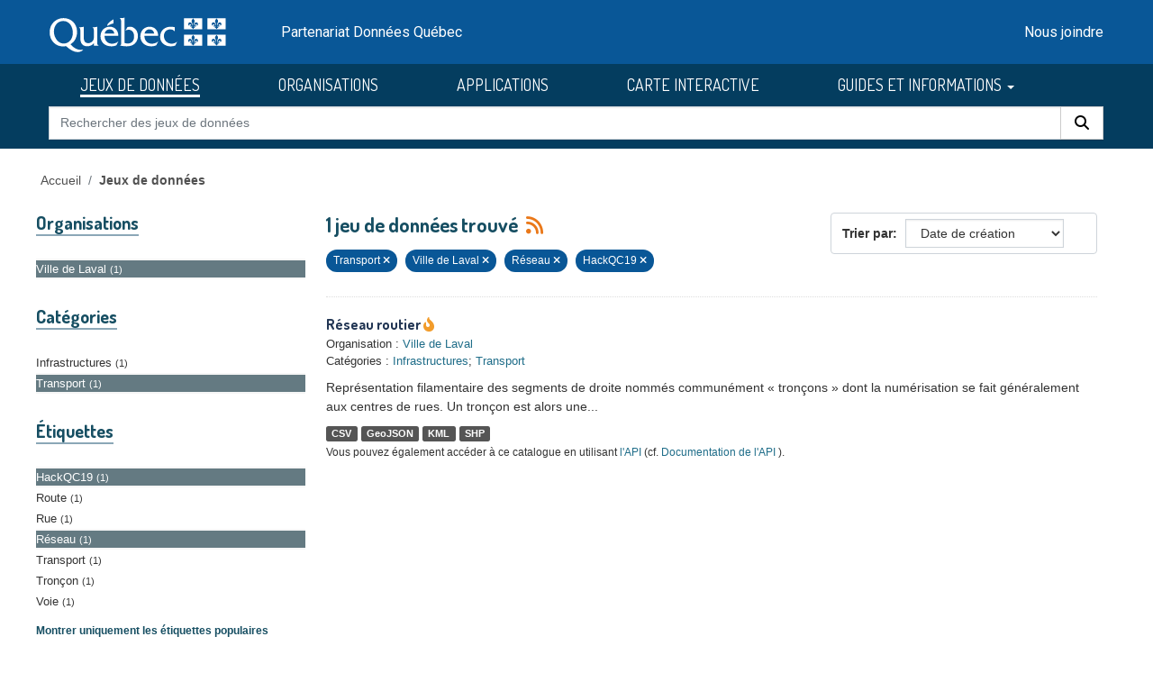

--- FILE ---
content_type: image/svg+xml; charset=utf-8
request_url: https://donneesquebec.ca/recherche/images/lien-externe-blanc.svg
body_size: 307
content:
<svg xmlns="http://www.w3.org/2000/svg" viewBox="0 0 255 258.5"><defs><style>.cls-1{fill:#fff;}</style></defs><title>Fichier 18</title><g id="Calque_2" data-name="Calque 2"><g id="lien_externe" data-name="lien externe"><path class="cls-1" d="M201.5,111a10,10,0,0,0-10,10V238.5H20V63H134a10,10,0,0,0,0-20H0V258.5H211.5V121A10,10,0,0,0,201.5,111Z"/><path class="cls-1" d="M164,0a10,10,0,0,0,0,20h57L98.64,143.72a10,10,0,1,0,14.22,14.06L235,34.33V90a10,10,0,0,0,20,0V0Z"/></g></g></svg>